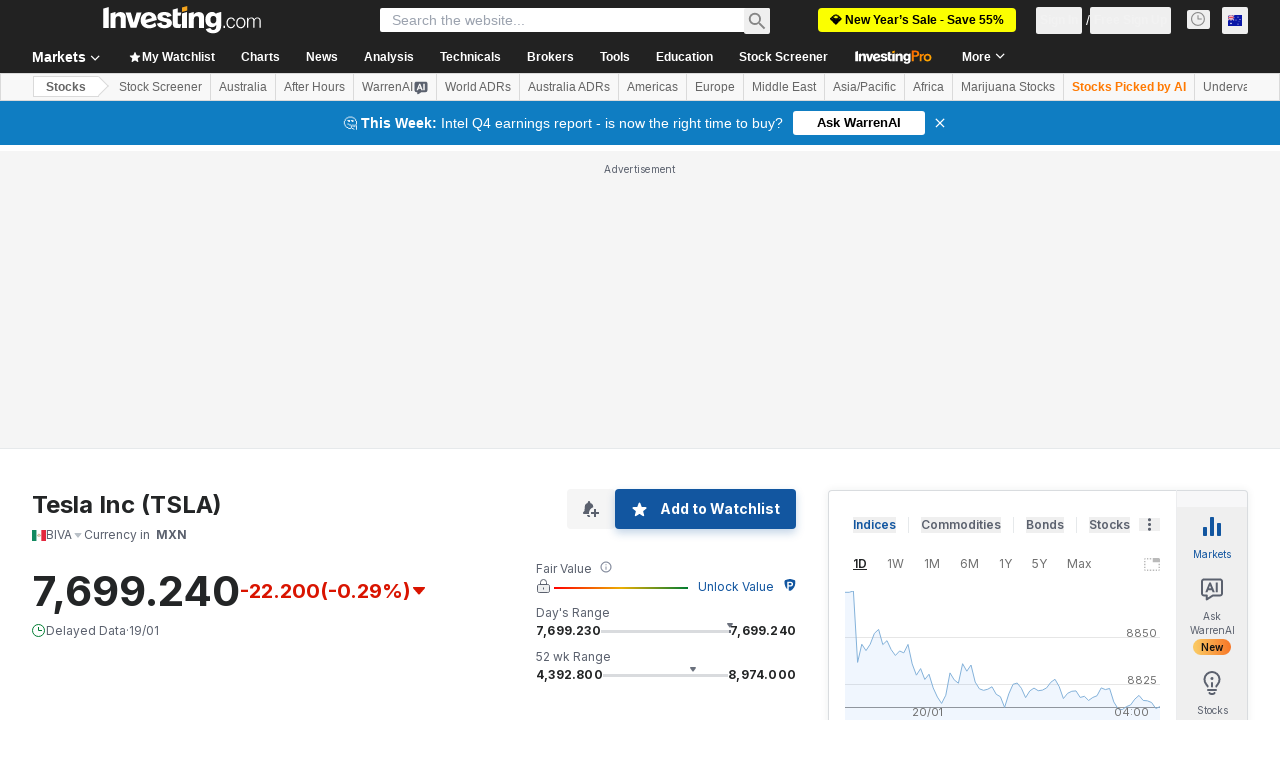

--- FILE ---
content_type: application/javascript
request_url: https://cdn.investing.com/x/ae37db4/_next/static/chunks/5370.a14be337290bb93b.js
body_size: 2190
content:
"use strict";(self.webpackChunk_N_E=self.webpackChunk_N_E||[]).push([[4499,5370],{31706:(e,t,s)=>{s.d(t,{A:()=>b});var a=s(37876),l=s(77328),n=s.n(l),r=s(56829),i=s(14232),d=s(68197),c=s(16542),m=s(15520),u=s(52358),o=s(15039),x=s.n(o);let p=e=>{let{href:t,className:s,children:l,disabled:n,isActive:r}=e;return(0,a.jsx)("a",{href:n?void 0:t,className:x()("flex items-center rounded border font-semibold leading-5",r?"border-inv-blue-500 bg-blue/10":"border-[#F7F7F8] bg-[#F7F7F8]",n?"cursor-not-allowed text-secondary/70":"text-link",s),onClick:e=>{n&&e.preventDefault()},children:l})},g=()=>(0,a.jsx)("div",{className:"font-arial leading-4 text-link",children:"..."}),h=(e,t)=>t<=1?e:"".concat(e,"/").concat(t),j=e=>{let{baseUrl:t="",linkLimit:s,current:l,count:n,className:r}=e,{t:d}=(0,c.A)(),[o,j]=(0,i.useState)(9);(0,i.useEffect)(()=>{j(s)},[s]);let v=(0,i.useMemo)(()=>(o%2==0?o-1:o)-2,[o]),b=(v+1)/2,[f,N]=(0,i.useMemo)(()=>{let e=n>o;return[e&&l>b+1,e&&l<n-b]},[l,v,b,n,o]),A=(0,i.useMemo)(()=>Array.from({length:v}),[v]),w=(0,i.useCallback)((e,s)=>(0,a.jsx)(p,{href:h(t,e),isActive:e===s,className:"p-[11px]",children:e},e),[]),k=A.map((e,t)=>w(t+2,l)),y=A.map((e,s)=>{let n=l-(b-(s+1));return(0,a.jsx)(p,{isActive:s+1===b,href:h(t,n),className:"p-[11px]",children:n},n)}),P=A.map((e,t)=>w(n-(v-t),l));return(0,a.jsxs)("div",{className:x()("mb-4 flex select-none justify-between",r),children:[(0,a.jsxs)(p,{href:h(t,l-1),className:"p-[9px] md:pr-[19px]",disabled:1===l,children:[(0,a.jsx)(m.A,{className:"-scale-x-100 sm:mr-1.5 rtl:rotate-180"}),(0,a.jsx)("span",{className:"hidden sm:block",children:d(u.p.previous)})]}),(0,a.jsx)("div",{className:"flex items-center gap-2",children:n<=o?Array.from({length:n}).map((e,s)=>{let n=s+1;return(0,a.jsx)(p,{href:h(t,n),isActive:n===l,className:"p-[11px]",children:n},n)}):(0,a.jsxs)(a.Fragment,{children:[w(1,l),f&&(0,a.jsx)(g,{}),f&&N?y:f?P:k,N&&(0,a.jsx)(g,{}),w(n,l)]})}),(0,a.jsxs)(p,{href:h(t,l+1),className:"p-[9px] md:pl-[19px]",disabled:l>=n,children:[(0,a.jsx)("span",{className:"hidden sm:block",children:d(u.p.next)}),(0,a.jsx)(m.A,{className:"sm:ml-1.5 rtl:rotate-180"})]})]})},v=e=>{let{currentPage:t,pagesCount:s,paginationHref:l}=e,n=(0,d.dv)("sm",!1),r=(0,d.dv)("md",!1);return s>1?(0,a.jsx)(j,{baseUrl:l,count:s,current:t,linkLimit:r?9:n?5:3}):null},b=e=>{let{currentPage:t,pagesCount:s}=e,{dataStore:{pageInfoStore:l}}=(0,r.P)(),i=t-1,d=t+1,c=/(\/\d*\/?)$/g,m=l.currentUrl.replace(c,""),u=l.origin+m,o=i>0?u.replace(c,"")+(i>1?"/".concat(i):""):"",x=d<=s?u.replace(c,"")+"/"+d:"";return(0,a.jsxs)(a.Fragment,{children:[(0,a.jsxs)(n(),{children:[o&&(0,a.jsx)("link",{rel:"prev",href:o}),x&&(0,a.jsx)("link",{rel:"next",href:x})]}),(0,a.jsx)(v,{currentPage:t,pagesCount:s,paginationHref:m})]})}},43970:(e,t,s)=>{s.d(t,{e:()=>N});var a=s(37876),l=s(56829),n=s(16542),r=s(50089),i=s(53797),d=s(42523),c=s(3841),m=s(65824),u=s(68354),o=s(14232),x=s(8893),p=s(68197),g=s(37402);let h=e=>{let{currentPage:t,pagesCount:s,setPage:l}=e,n=(0,p.dv)("sm",!1),r=(0,p.dv)("md",!1);return s>1?(0,a.jsx)(g.d,{count:s,limit:r?9:n?5:3,current:t,setPage:l,className:"mt-16"}):null};var j=s(31706),v=s(47435),b=s(19917);let f=e=>{var t,s,n;let{title:i,titleLink:d,news:m,internalTitle:u,isInstrumentInternalPage:p}=e,{dataStore:{pageInfoStore:g,newsStore:f,instrumentStore:N}}=(0,l.P)(),A=null==(s=N.instrument)||null==(t=s.base)?void 0:t.id,w=(null==g||null==(n=g.equitiesNewsCategories)?void 0:n.filter(e=>!e.isOVPageOnly))||[],[k,y]=(0,o.useState)(0),[P,F]=(0,o.useState)(!1),[S,I]=(0,o.useState)(m),_=async e=>{window.scrollTo({top:0,behavior:"smooth"}),F(!0),I(await f.fetch({categoryIds:w[k].smlIds,sortField:"updated_at",sortOrder:"desc",page:e,instrumentIds:[Number(A)],limit:r.j4,withPagination:!0})),F(!1)};return(0,a.jsxs)(a.Fragment,{children:[(0,a.jsx)(v.J,{newsCategories:w,activeTabId:k,activateView:e=>{var t,s;if(e!==k){let a;y(e),F(!0),s=null==(t=w[e])?void 0:t.name,window.history.replaceState({},"","#".concat(s)),(a=w[e],f.fetch({categoryIds:a.smlIds,sortField:"updated_at",sortOrder:"desc",instrumentIds:[Number(A)],limit:r.j4,withPagination:!0})).then(e=>{I(e),F(!1)}).catch(()=>{I([]),F(!1)})}}}),P&&(0,a.jsx)(b.E,{}),!P&&(0,a.jsx)(a.Fragment,{children:(null==S?void 0:S.length)>0?(0,a.jsxs)(a.Fragment,{children:[(0,a.jsx)(c.B,{title:i,titleLink:d,titleTest:"link-news",articles:S,internalTitle:u,isNews:!0,isInstrumentInternalPage:p,dataTest:"news-list"}),0===k?(0,a.jsx)(j.A,{currentPage:f.page,pagesCount:f.pagesNumber}):(0,a.jsx)(h,{currentPage:f.page,pagesCount:f.pagesNumber,setPage:_})]}):(0,a.jsx)(x.c,{})})]})},N=e=>{var t,s;let{className:o,isInstrumentNewsPage:x,isInstrumentAnalysisPage:p,title:g,titleDefine:h,hideTitle:j}=e,{t:v}=(0,n.A)(),{dataStore:{instrumentStore:b,newsStore:N,analysisStore:A,pageInfoStore:w}}=(0,l.P)(),k=b.instrument,y=null==k||null==(t=k.name)?void 0:t.parentName,P=null==k||null==(s=k.base)?void 0:s.path,F=w.newsLink||(0,i.a)(P,r.cG),S=x?N.news:N.news.slice(0,r.el),I=w.analysisLink||(0,i.a)(P,r.rU),_=p?A.analysis:A.analysis.slice(0,r.n2),C=!x&&_.length>0,L=!p,T=(0,u.ux)(h,g,y,v,d.p);return(0,a.jsxs)("div",{className:o,children:[L?(0,a.jsx)(f,{title:j?"":v(d.p.newsHeadline,{SYMBOL:y}),titleLink:F,news:S,internalTitle:T,isInstrumentInternalPage:x}):null,C?(0,a.jsxs)(a.Fragment,{children:[(0,a.jsx)(m.Ad,{slot:"mid_page_1",label:"Advertisement",className:"my-10 md:hidden"}),(0,a.jsx)(c.B,{title:v(d.p.analysisHeadline,{SYMBOL:y}),titleLink:I,titleTest:"link-analysis",articles:_,internalTitle:T,className:L&&C?"mt-12":"",isInstrumentInternalPage:p,dataTest:"analysis-list"})]}):null]})}},44499:(e,t,s)=>{s.r(t),s.d(t,{default:()=>x});var a=s(37876);s(14232);var l=s(56829),n=s(5811),r=s(60332),i=s(65824),d=s(76355),c=s(43970),m=s(78847);let u=(0,n.PA)(e=>{let{page:t,pagesNumber:s,title:n}=e,{dataStore:{instrumentStore:{instrument:u}}}=(0,l.P)();return(0,a.jsxs)(a.Fragment,{children:[(0,a.jsx)(r.A,{}),(0,a.jsx)(i.Ad,{slot:"tnb_all_positions",customHeight:"104px",className:"mt-8 md:hidden"}),(0,a.jsx)(d.c,{className:"mb-[26px] sm:mb-[34px]"}),u?(0,a.jsx)(m.A,{currentPage:t,pagesCount:s,children:(0,a.jsx)(c.e,{className:"mb-4",isInstrumentAnalysisPage:!0,title:n})}):null,(0,a.jsx)(i.Ad,{slot:"mid_page_1",label:"Advertisement",className:"my-10 md:hidden"})]})}),o=()=>{var e;let{dataStore:{analysisStore:{analysis:t,page:s,pagesNumber:n},instrumentStore:{instrument:r},pageInfoStore:{titles:{h3_head:i}}}}=(0,l.P)();return(0,a.jsx)(u,{baseRoute:null==r||null==(e=r.base)?void 0:e.path,items:t,page:s,pagesNumber:n,title:i})},x=()=>(0,a.jsx)(o,{})},70080:(e,t,s)=>{s.d(t,{A:()=>l});var a=s(14232);let l=s(49680).Bd?a.useLayoutEffect:a.useEffect},78847:(e,t,s)=>{s.d(t,{A:()=>n});var a=s(37876),l=s(31706);let n=e=>{let{children:t,currentPage:s,pagesCount:n}=e;return(0,a.jsxs)(a.Fragment,{children:[t,(0,a.jsx)(l.A,{currentPage:s,pagesCount:n})]})}}}]);